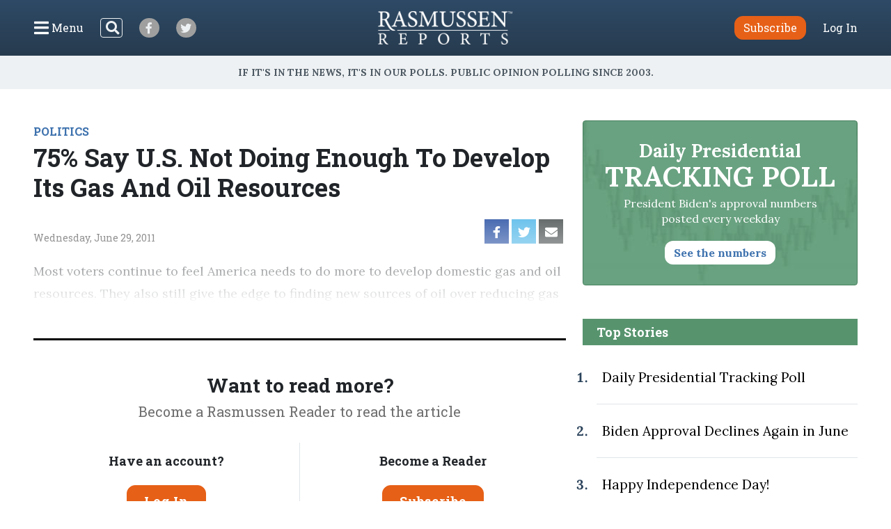

--- FILE ---
content_type: text/html; charset=UTF-8
request_url: https://www.rasmussenreports.com/public_content/politics/current_events/environment_energy/75_say_u_s_not_doing_enough_to_develop_its_gas_and_oil_resources
body_size: 17556
content:
<!doctype html>
<html lang="en">
    <head>
                <!-- Google Tag Manager -->
<script>(function(w,d,s,l,i){w[l]=w[l]||[];w[l].push({'gtm.start':
new Date().getTime(),event:'gtm.js'});var f=d.getElementsByTagName(s)[0],
j=d.createElement(s),dl=l!='dataLayer'?'&l='+l:'';j.async=true;j.src=
'https://www.googletagmanager.com/gtm.js?id='+i+dl;f.parentNode.insertBefore(j,f);
})(window,document,'script','dataLayer','GTM-W3GBJKR');</script>
<!-- End Google Tag Manager -->                                                                                                        <title>75% Say U.S. Not Doing Enough To Develop Its Gas And Oil Resources - Rasmussen Reports&reg;</title>

        <meta charset="utf-8">
<meta name="viewport" content="width=device-width, initial-scale=1, shrink-to-fit=no">
<link rel="icon" href="/bundles/rasmussen/images/favicon.ico">

<link href="https://fonts.googleapis.com/css2?family=Lora:wght@400;700&family=Open+Sans:wght@400;600&family=Roboto+Slab:wght@400;700&display=swap" rel="stylesheet">
    <link href="/css/730445a.css" rel="stylesheet" type="text/css">
                            <meta property="og:url" content="https://www.rasmussenreports.com/public_content/politics/current_events/environment_energy/75_say_u_s_not_doing_enough_to_develop_its_gas_and_oil_resources" />
    <meta property="og:type" content="article" />
    <meta property="og:title" content="75% Say U.S. Not Doing Enough To Develop Its Gas And Oil Resources" />
    <meta property="og:description" content="Most voters continue to feel America needs to do more to develop domestic gas and oil resources. They also still give the edge to finding new sources of oil over reducing gas and oil consumption.
" />
        <meta name="twitter:card" content="summary" />
    <meta name="twitter:site" content="Rasmussen_Poll" />
    <meta name="twitter:creator" content="Rasmussen_Poll" />
    <meta name="twitter:title" content="75% Say U.S. Not Doing Enough To Develop Its Gas And Oil Resources" />
    <meta name="twitter:description" content="Most voters continue to feel America needs to do more to develop domestic gas and oil resources. They also still give the edge to finding new sources of oil over reducing gas and oil consumption.
" />
                                            </head>
                                                    
    <body class="article">
                <!-- Google Tag Manager (noscript) -->
<noscript><iframe src="https://www.googletagmanager.com/ns.html?id=GTM-W3GBJKR" height="0" width="0" style="display:none;visibility:hidden"></iframe></noscript>
<!-- End Google Tag Manager (noscript) -->                <nav class="navbar d-flex flex-column py-lg-3 ">
    <div class="row no-gutters container-fluid px-lg-5 mx-auto h-100">
        <div class="col-4 col-xl-5 d-flex justify-content-start align-items-center">
            <button class="navbar-toggler menu-btn mr-2 d-flex align-items-center collapsed h-100" type="button" data-toggle="collapse" data-target="#menuContent" aria-controls="menuContent" aria-expanded="false" aria-label="Click to display the Menu" tabindex="0">
            	<i class="icon-bars"></i><span class="d-none d-lg-inline ml-1">Menu</span>
            </button>
            <form method="get" action="/search" class="search-btn d-none d-lg-block mr-4 my-2 my-lg-0 position-relative">
                <input class="form-control position-relative" name="SearchText" type="search" aria-label="Search">
                <i class="icon-search position-absolute"></i>
            </form>
            <a class="social-btn mr-3 mr-md-4 align-items-center justify-content-center" href="https://www.facebook.com/RasmussenPoll" target="_blank">
            	<i class="icon-facebook"></i>
            </a>
            <a class="social-btn mr-3 mr-md-4 align-items-center justify-content-center" href="https://twitter.com/Rasmussen_Poll" target="_blank">
            	<i class="icon-twitter"></i>
            </a>
        </div>
        <div class="col-4 col-xl-2 d-flex justify-content-center align-items-center">
            <a href="/"><img class="logo img-fluid lazyload" src="https://www.rasmussenreports.com/bundles/rasmussen/images/logos/rasmussen_logo_white.png" /></a>
        </div>
        <div class="col-4 col-xl-5 d-flex justify-content-end align-items-center">
                            <a class="btn btn-secondary subscribe mr-3 mr-md-4" href="https://www.rasmussenreports.com/register/platinum_service_description" role="button">Subscribe</a>
                <a class="text-white" href="https://www.rasmussenreports.com/login">Log In</a>
                    </div>
    </div>
    <div class="row no-gutters container-fluid px-lg-5 mx-auto position-relative">
        <div class="collapse navbar-collapse sub-menu main-menu px-5 px-lg-3 pt-4 pt-lg-2 pb-3 pb-lg-0 text-center" id="menuContent">
            <form method="get" action="/search" class="d-inline-block d-lg-none search-form my-2 my-lg-0 w-100 position-relative">
                <input class="form-control" name="SearchText" type="search" aria-label="Search">
                <i class="icon-search position-absolute"></i>
            </form>
            <ul class="nav flex-column p-0 mx-auto text-left">
                                <li class="nav-item">
                    <a class="nav-link" href="https://www.rasmussenreports.com/older_content/home/top_stories/most_recent_articles" tabindex="0">Recent Releases</a>
                </li>
                <li class="nav-item">
                    <a class="nav-link" href="https://www.rasmussenreports.com/public_content/politics">Politics</a>
                </li>
                <li class="nav-item">
                    <a class="nav-link" href="https://www.rasmussenreports.com/public_content/business">Business</a>
                </li>
                <li class="nav-item">
                    <a class="nav-link" href="https://www.rasmussenreports.com/public_content/lifestyle">Lifestyle</a>
                </li>
                <li class="nav-item">
                    <a class="nav-link" href="https://www.rasmussenreports.com/public_content/political_commentary">Commentary</a>
                </li>
                <li class="nav-item">
                    <a class="nav-link" href="https://www.rasmussenreports.com/public_content/rasmussen_reports_proprietary_econometric_data">Econometric Data</a>
                </li>
            </ul>
        </div>
        <div class="collapse navbar-collapse sub-menu user-menu px-5 px-lg-3 pt-4 pt-lg-2 pb-3 pb-lg-0 text-center" id="loggedInMenuContent">
            <ul class="nav flex-column p-0 mx-auto text-left">
                <li class="nav-item">
                    <a class="nav-link" href="https://www.rasmussenreports.com/account/view">My Account</a>
                </li>
                <li class="nav-item">
                    <a class="nav-link" href="https://www.rasmussenreports.com/logout">Log Out</a>
                </li>
            </ul>
        </div>
    </div>
</nav>
<div class="tagline d-flex align-items-center justify-content-center px-3">
	<h4 class="inner-line my-2 my-sm-3 text-center">If it's in the News, it's in our Polls. Public opinion polling since 2003.</h4>
</div>

        
        

        <main class="container-fluid px-lg-5 mx-auto">
            
    <div class="row no-gutters">
        <div class="col-12 col-lg-8 pr-lg-4">
                            <div class="rr-ad-image float-right">
                                
                </div>
            
                                        <a href="/public_content/politics" class="category-tag">POLITICS</a>
                        <h1>75% Say U.S. Not Doing Enough To Develop Its Gas And Oil Resources</h1>
                        <div class="social-date d-flex justify-content-between my-4">
                <p class="mb-0 align-self-end align-items-start">Wednesday, June 29, 2011</p>
                <div class="sharing-bar d-flex align-items-end">
                    <a href="https://www.facebook.com/sharer/sharer.php?u=https%3A%2F%2Fwww.rasmussenreports.com%2Fpublic_content%2Fpolitics%2Fcurrent_events%2Fenvironment_energy%2F75_say_u_s_not_doing_enough_to_develop_its_gas_and_oil_resources" class="facebook d-flex align-items-center justify-content-center mr-1" target="_blank">
                        <i class="icon-facebook"></i>
                    </a>
                    <a href="https://twitter.com/intent/tweet?text=75%25%20Say%20U.S.%20Not%20Doing%20Enough%20To%20Develop%20Its%20Gas%20And%20Oil%20Resources https%3A%2F%2Fwww.rasmussenreports.com%2Fpublic_content%2Fpolitics%2Fcurrent_events%2Fenvironment_energy%2F75_say_u_s_not_doing_enough_to_develop_its_gas_and_oil_resources" class="twitter d-flex align-items-center justify-content-center mr-1" target="_blank">
                        <i class="icon-twitter"></i>
                    </a>
                    <a href="mailto:?subject=75% Say U.S. Not Doing Enough To Develop Its Gas And Oil Resources&amp;body=https%3A%2F%2Fwww.rasmussenreports.com%2Fpublic_content%2Fpolitics%2Fcurrent_events%2Fenvironment_energy%2F75_say_u_s_not_doing_enough_to_develop_its_gas_and_oil_resources" class="email d-flex align-items-center justify-content-center mr-1">
                        <i class="icon-envelope"></i>
                    </a>
                </div>
            </div>

                        
                                            <div class="body blur-bottom position-relative">
                    <p>Most voters continue to feel America needs to do more to develop domestic gas and oil resources. They also still give the edge to finding new sources of oil over reducing gas and oil consumption.</p>

                </div>
                <div class="become-reader-widget row no-gutters justify-content-center mt-3 mb-5 pt-5 pb-4">
    <div class="header col-12 px-5 text-center pb-3">
        <h4>Want to read more?</h4>
        <p>Become a Rasmussen Reader to read the article</p>
    </div>
    <div class="col-6 br-right text-center py-3">
        <p class="mb-4">Have an account?</p>
        <a href="../../../../login" class="btn btn-secondary">Log In</a>
    </div>
    <div class="col-6 text-center py-3">
        <p class="mb-4">Become a Reader</p>
        <a href="../../../../register/platinum_service_description" class="btn btn-secondary">Subscribe</a>
    </div>
</div>
                                                	<div class="newsletter-widget row justify-content-center my-5">
    	<div class="col-10 col-sm-8 col-md-10 col-lg-8 col-xl-7 p-4 text-center">
        <p>Sign up: Free daily newsletter</p>
        <form class="align-items-center justify-content-center needs-validation" action="https://www.rasmussenreports.com/daily_updates" method="post" novalidate>
            <input class="form-control mr-3" type="email" name="formFields[email]" value="" placeholder="Email" required />
            <button type="submit" class="btn btn-secondary">Sign up!</button>
        </form>
    </div>
</div>            
            
                        
                        <div class="zergnet-unit my-5">
    <div id="zergnet-widget-68675"></div>
    <script language="javascript" type="text/javascript">
        (function() {
            var zergnet = document.createElement('script');
            zergnet.type = 'text/javascript'; zergnet.async = true;
            zergnet.src = (document.location.protocol == "https:" ? "https:" : "http:") + '//www.zergnet.com/zerg.js?id=68675';
            var znscr = document.getElementsByTagName('script')[0];
            znscr.parentNode.insertBefore(zergnet, znscr);
        })();
    </script>
</div>
            <div class="pressnotes my-5">
                <p><b>Rasmussen Reports</b> is a media company specializing in the collection, publication and distribution of public opinion information.</p>
                <p>We conduct public opinion polls on a variety of topics to inform our audience on events in the news and other topics of interest. To ensure editorial control and independence, we pay for the polls ourselves and generate revenue through the sale of subscriptions, sponsorships, and advertising. Nightly polling on politics, business and lifestyle topics provides the content to update the Rasmussen Reports web site many times each day. If it's in the news, it's in our polls. Additionally, the data drives a <a href="https://www.rasmussenreports.com/daily_updates">daily update newsletter</a> and various media outlets across the country.</p>
                <p>Some information, including the <a href="https://www.rasmussenreports.com/public_content/politics/trump_administration_second_term/prez_track_jan09">Rasmussen Reports daily Presidential Tracking Poll</a> and <a href="https://www.rasmussenreports.com/public_content/political_commentary">commentaries</a> are available for free to the general public. Subscriptions are <a href="https://www.rasmussenreports.com/register/platinum_service_description">available for $4.95 a month or 34.95 a year</a> that provide subscribers with exclusive access to more than 20 stories per week on upcoming elections, consumer confidence, and issues that affect us all. For those who are really into the numbers, <a href="https://www.rasmussenreports.com/register/platinum_service_description">Platinum Members</a> can review demographic crosstabs and a full history of our data.</p>
                <p>To learn more about our methodology, <a href="https://www.rasmussenreports.com/public_content/about_us/methodology">click here</a>.</p>
            </div>
        </div>
        <div class="col-12 col-lg-4 sidebar">
            <a class="text-decoration-none" href="/public_content/politics/trump_administration_second_term/prez_track_jan09">
    <div class="presidential-tracking-poll-widget mb-5">
        <h3>Daily Presidential<br><span>Tracking Poll</span></h3>
        <p>President Biden's approval numbers posted every weekday</p>
        <button class="btn text-primary">See the numbers</button>
    </div>
</a>

    
    <div class="top-stories">
        <h4 class="text-center text-md-left">Top Stories</h4>
        <ol>
                            <li class="py-4 pl-2"><a href="/public_content/politics/biden_administration/prez_track_july03">Daily Presidential Tracking Poll</a></li>
                            <li class="py-4 pl-2"><a href="/public_content/archive/biden_approval_index_month_by_month_archive/biden_approval_declines_again_in_june">Biden Approval Declines Again in June</a></li>
                            <li class="py-4 pl-2"><a href="/public_content/lifestyle/holidays/happy_independence_day">Happy Independence Day!</a></li>
                            <li class="py-4 pl-2"><a href="/public_content/politics/public_surveys/abc_news_answer_our_questions_or_else">ABC News: &#039;Answer Our Questions -- Or Else!&#039;</a></li>
                    </ol>
    </div>

	<div class="newsletter-widget row no-gutters justify-content-center my-4">
    	<div class="col-12 p-4 text-center">
        <p>Sign up: Free daily newsletter</p>
        <form class="align-items-center justify-content-center needs-validation" action="https://www.rasmussenreports.com/daily_updates" method="post" novalidate>
            <input class="form-control mr-3" type="email" name="formFields[email]" value="" placeholder="Email" required />
            <button type="submit" class="btn btn-secondary">Sign up!</button>
        </form>
    </div>
</div>
        </div>
    </div>

        </main>

        <footer>
	<div class="container-fluid text-center">
		<div class="weblinks">
			<a href="../../../about_us">About Us</a>
			<a href="../../../about_us/rasmussen_reports_what_our_wikipedia_page_should_tell_you">Our History</a>
			<a href="../../../about_us/faqs">FAQ</a>
			<a href="https://intermarkets.net/our-sites/rasmussen-reports/">Advertise With Us</a>
			<a href="../../../about_us/privacy">Privacy Policy</a>
			<a href="../../../about_us/terms_conditions">Terms & Conditions</a>
			<a href="../../../about_us/careers">Careers</a>
			<a href="../../../about_us/contact_us">Contact Us</a>
		</div>
		<div class="social d-flex justify-content-center">
			<a class="d-flex align-items-center justify-content-center mr-3" href="https://www.facebook.com/RasmussenPoll" target="_blank">
            	<i class="icon-facebook"></i>
            </a>
            <a class="d-flex align-items-center justify-content-center" href="https://twitter.com/Rasmussen_Poll" target="_blank">
            	<i class="icon-twitter"></i>
            </a>
       	</div>
       	<div class="copyright mb-1">
			<span>©2026 Rasmussen Reports, LLC</span>
			<span><a href="mailto:info@rasmussenreports.com">info@rasmussenreports.com</a></span>
			<span>Media Interviews: 732-776-9777 x205</span>
		</div>
	</div>
</footer>

                <!-- JS Libraries -->
	<script src="/js/6d0db0a.js"></script>

    <script>
        function loadJS(u){
            var r=document.getElementsByTagName("script")[0],s=document.createElement("script");
            s.src=u;
            r.parentNode.insertBefore(s,r);
        }

        if(!window.HTMLPictureElement){
            loadJS( '/js/ad7e0ec.js' );
        }
    </script>
        <script type="text/javascript">
_qoptions={
qacct:"p-f73Wvl1iEBFMA"
};
</script>

<script type="text/javascript" src="https://secure.quantserve.com/quant.js"></script>
<noscript>
<img src="https://pixel.quantserve.com/pixel/p-f73Wvl1iEBFMA.gif" style="display: none;" border="0" height="1" width="1" alt="Quantcast"/>
</noscript>
                            </body>
</html>


--- FILE ---
content_type: application/javascript; charset=UTF-8
request_url: https://www.zergnet.com/output.js?id=68675&time=1768096132518&sc=1&callback=json5792168
body_size: 1593
content:
json5792168("<div class='zerghead'><span class='zergheader'>From the Web<\/span><a href=\"https:\/\/www.zergnet.com\/privacy-widget\" target=\"_blank\" class='zergattribution'>Sponsored By ZergNet<\/a><\/div>\r\n<div class=\"zerglayoutcl\"><div class=\"zergrow\">\n\t\t\t<div class=\"zergentity\">\n\t\t\t\t<a href=\"https:\/\/www.zergnet.com\/i\/8697562\/92792\/0\/0\/0\/1\" target=\"_blank\" class=\"zergimg\" rel=\"nofollow\">\n\t\t\t\t\t<img loading=\"lazy\" src=\"https:\/\/img5.zergnet.com\/8697562_300.jpg\" nopin=\"true\" data-pin-no-hover=\"true\" >\n\t\t\t\t<\/a>\n\t\t\t\t<div class=\"zergheadline\">\n\t\t\t\t\t<a href=\"https:\/\/www.zergnet.com\/i\/8697562\/92792\/0\/0\/0\/1\" target=\"_blank\"  rel=\"nofollow\">Everyone Knows The Dark Truth About Barron Trump Now<\/a>\n\t\t\t\t<\/div>\n\t\t\t<\/div>\n\t\t\t<div class=\"zergentity\">\n\t\t\t\t<a href=\"https:\/\/www.zergnet.com\/i\/8701166\/92792\/0\/0\/0\/2\" target=\"_blank\" class=\"zergimg\" rel=\"nofollow\">\n\t\t\t\t\t<img loading=\"lazy\" src=\"https:\/\/img5.zergnet.com\/8701166_300.jpg\" nopin=\"true\" data-pin-no-hover=\"true\" >\n\t\t\t\t<\/a>\n\t\t\t\t<div class=\"zergheadline\">\n\t\t\t\t\t<a href=\"https:\/\/www.zergnet.com\/i\/8701166\/92792\/0\/0\/0\/2\" target=\"_blank\"  rel=\"nofollow\">We Can&#039;t Unsee Erika Kirk&#039;s Questionable Outfit<\/a>\n\t\t\t\t<\/div>\n\t\t\t<\/div>\n\t\t\t<div class=\"zergentity\">\n\t\t\t\t<a href=\"https:\/\/www.zergnet.com\/i\/8684365\/92792\/0\/0\/0\/3\" target=\"_blank\" class=\"zergimg\" rel=\"nofollow\">\n\t\t\t\t\t<img loading=\"lazy\" src=\"https:\/\/img2.zergnet.com\/8684365_300.jpg\" nopin=\"true\" data-pin-no-hover=\"true\" >\n\t\t\t\t<\/a>\n\t\t\t\t<div class=\"zergheadline\">\n\t\t\t\t\t<a href=\"https:\/\/www.zergnet.com\/i\/8684365\/92792\/0\/0\/0\/3\" target=\"_blank\"  rel=\"nofollow\">Melania Trump&#039;s Worst Outfit Is Still Burned Into Our Eyes<\/a>\n\t\t\t\t<\/div>\n\t\t\t<\/div>\n\t\t\t<div class=\"zergentity\">\n\t\t\t\t<a href=\"https:\/\/www.zergnet.com\/i\/8343342\/92792\/0\/0\/0\/4\" target=\"_blank\" class=\"zergimg\" rel=\"nofollow\">\n\t\t\t\t\t<img loading=\"lazy\" src=\"https:\/\/img5.zergnet.com\/8343342_300.jpg\" nopin=\"true\" data-pin-no-hover=\"true\" >\n\t\t\t\t<\/a>\n\t\t\t\t<div class=\"zergheadline\">\n\t\t\t\t\t<a href=\"https:\/\/www.zergnet.com\/i\/8343342\/92792\/0\/0\/0\/4\" target=\"_blank\"  rel=\"nofollow\">Tragic Details About David Bromstad That Make Our Stomachs Turn<\/a>\n\t\t\t\t<\/div>\n\t\t\t<\/div>\n\t\t\t<div class=\"zergentity\">\n\t\t\t\t<a href=\"https:\/\/www.zergnet.com\/i\/8705526\/92792\/0\/0\/0\/5\" target=\"_blank\" class=\"zergimg\" rel=\"nofollow\">\n\t\t\t\t\t<img loading=\"lazy\" src=\"https:\/\/img5.zergnet.com\/8705526_300.jpg\" nopin=\"true\" data-pin-no-hover=\"true\" >\n\t\t\t\t<\/a>\n\t\t\t\t<div class=\"zergheadline\">\n\t\t\t\t\t<a href=\"https:\/\/www.zergnet.com\/i\/8705526\/92792\/0\/0\/0\/5\" target=\"_blank\"  rel=\"nofollow\">The Rumors About Melania Trump Are Getting Harder To Ignore<\/a>\n\t\t\t\t<\/div>\n\t\t\t<\/div>\n\t\t\t<div class=\"zergentity\">\n\t\t\t\t<a href=\"https:\/\/www.zergnet.com\/i\/8682002\/92792\/0\/0\/0\/6\" target=\"_blank\" class=\"zergimg\" rel=\"nofollow\">\n\t\t\t\t\t<img loading=\"lazy\" src=\"https:\/\/img5.zergnet.com\/8682002_300.jpg\" nopin=\"true\" data-pin-no-hover=\"true\" >\n\t\t\t\t<\/a>\n\t\t\t\t<div class=\"zergheadline\">\n\t\t\t\t\t<a href=\"https:\/\/www.zergnet.com\/i\/8682002\/92792\/0\/0\/0\/6\" target=\"_blank\"  rel=\"nofollow\">Kristi Noem&#039;s Killer Legs Couldn&#039;t Save This Tasteless Outfit<\/a>\n\t\t\t\t<\/div>\n\t\t\t<\/div>\n\t\t\t<div class=\"zergentity\">\n\t\t\t\t<a href=\"https:\/\/www.zergnet.com\/i\/8676829\/92792\/0\/0\/0\/7\" target=\"_blank\" class=\"zergimg\" rel=\"nofollow\">\n\t\t\t\t\t<img loading=\"lazy\" src=\"https:\/\/img2.zergnet.com\/8676829_300.jpg\" nopin=\"true\" data-pin-no-hover=\"true\" >\n\t\t\t\t<\/a>\n\t\t\t\t<div class=\"zergheadline\">\n\t\t\t\t\t<a href=\"https:\/\/www.zergnet.com\/i\/8676829\/92792\/0\/0\/0\/7\" target=\"_blank\"  rel=\"nofollow\">Diddy Is In Big Trouble In Prison<\/a>\n\t\t\t\t<\/div>\n\t\t\t<\/div>\n\t\t\t<div class=\"zergentity\">\n\t\t\t\t<a href=\"https:\/\/www.zergnet.com\/i\/8472583\/92792\/0\/0\/0\/8\" target=\"_blank\" class=\"zergimg\" rel=\"nofollow\">\n\t\t\t\t\t<img loading=\"lazy\" src=\"https:\/\/img4.zergnet.com\/8472583_300.jpg\" nopin=\"true\" data-pin-no-hover=\"true\" >\n\t\t\t\t<\/a>\n\t\t\t\t<div class=\"zergheadline\">\n\t\t\t\t\t<a href=\"https:\/\/www.zergnet.com\/i\/8472583\/92792\/0\/0\/0\/8\" target=\"_blank\"  rel=\"nofollow\">Something Very Strange Happens When You Stop Wearing Underwear<\/a>\n\t\t\t\t<\/div>\n\t\t\t<\/div><\/div><\/div><div style=\"clear: both\"><\/div><style type='text\/css'>#zergnet-widget-68675 .zerglayoutcl {\r\nwidth: 100%;\r\n}\r\n\r\n#zergnet-widget-68675 .zergentity {\r\nfloat: left;\r\nwidth: 32%;\r\nmargin-bottom: 10px;\r\nmargin-left: 2%;\r\noverflow: hidden;\r\n}\r\n\r\n#zergnet-widget-68675 .zergentity:nth-of-type(n+7) {display: none;}\r\n\r\n#zergnet-widget-68675 .zergentity:nth-of-type(3n+1) {\r\nclear: left;\r\nmargin-left: 0;\r\n}\r\n\r\n#zergnet-widget-68675 .zerghead {\r\ndisplay: block;\r\npadding-bottom: 6px;\r\nmargin-bottom: 10px;\r\nline-height: 20px;\r\nborder-bottom: 4px solid #bbc5ce;\r\n}\r\n\r\n#zergnet-widget-68675 .zerghead::after {\r\ndisplay: block;\r\ncontent: \"\";\r\nclear: both;\r\n}\r\n\r\n#zergnet-widget-68675 .zergheader {\r\nfloat: left;\r\ncolor: #31506f;\r\nfont-size: 20px;\r\nfont-weight: 400;\r\nfont-family: Georgia, serif;\r\n}\r\n\r\n#zergnet-widget-68675 .zergattribution {\r\nfloat: right;\r\npadding-top: 1px;\r\ncolor: #999;\r\nfont-size: 12px;\r\nfont-weight: normal;\r\nfont-family: sans-serif;\r\ntext-decoration: none;\r\n}\r\n\r\n#zergnet-widget-68675 .zergheadline {\r\nwidth: 100%;\r\nmargin-top: 6px;\r\ntext-align: left;\r\nline-height: 18px;\r\n}\r\n \r\n#zergnet-widget-68675 .zergheadline a {\r\n\/\/color: #3e72ae;\r\ncolor: #000;\r\nfont-size: 16px;\r\nfont-weight: 600;\r\nfont-family: verdana,arial,sans-serif;\r\ntext-decoration: none;\r\n}\r\n\r\n#zergnet-widget-68675 .zergheadline a:hover {\r\ncolor: #a3c9e7;\r\n}\r\n\r\n#zergnet-widget-68675 .zergentity img {\r\ndisplay: block;\r\nwidth: 100%;\r\nheight: auto;\r\naspect-ratio: 1\/1;\r\n}\r\n\r\n@media (max-width: 600px) {\r\n#zergnet-widget-68675 .zergentity {width: 48%; margin-left: 4%;}\r\n#zergnet-widget-68675 .zergentity:nth-of-type(3n+1) {clear: none; margin-left: 4%;}\r\n#zergnet-widget-68675 .zergentity:nth-of-type(2n+1) {clear: left; margin-left: 0;}\r\n#zergnet-widget-68675 .zergentity:nth-of-type(n+7) {display: block;}\r\n}<\/style>",[629293608,897533263,3789888585,1265044266,477239025,3239941071,3718135952,843082704])